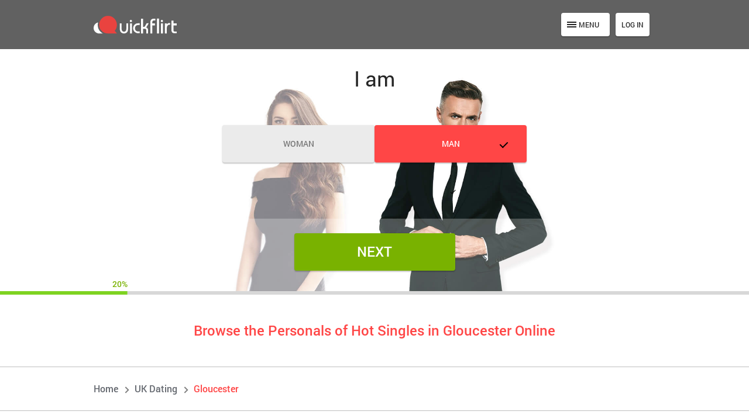

--- FILE ---
content_type: text/html
request_url: https://www.quickflirt.com/en-gb/local-dating/gloucester.html
body_size: 4875
content:
<!DOCTYPE html>
<html lang="en" class="webKit">
    <head>
        <meta http-equiv="Content-Type" content="text/html; charset=utf-8" />
<link rel="shortcut icon" href="https://www.quickflirt.comhttps://cdn.wdrimg.com/assets/fd9c6fae/quickflirt_favicon.ico" />
<link rel="stylesheet" type="text/css" href="https://www.quickflirt.com/seo/resource/id/no_cache_seo_css_5f882b990f04cc7c0e3bbcfd84b5ac30.css?ver=1628862249" />
<title>Use Gloucester, UK, Personals, and Flirt Online Quickly!</title>
        <meta name="description" content="Local dating site QuickFlirt.com is the perfect online solution to helping singles in Gloucester find what they are looking for when it comes to dating!" />
        <link rel="canonical" href="https://www.quickflirt.com/en-gb/local-dating/gloucester.html" />
        <meta name="viewport" content="width=device-width, initial-scale=1, minimum-scale=1, maximum-scale=1, viewport-fit=cover">
        <meta property="og:site_name" content="Quickflirt.com" />
        <meta property="og:title" content="Use Gloucester, UK, Personals, and Flirt Online Quickly!" />
        <meta property="og:description" content="Local dating site QuickFlirt.com is the perfect online solution to helping singles in Gloucester find what they are looking for when it comes to dating!" />
        <meta property="og:url" content="https://www.quickflirt.com/en-gb/local-dating/gloucester.html" />
        <meta property="og:image" content="https://www.quickflirt.com/seo/resource/id/f97cf42151116049888980b71ecb066c.svg" />
        <meta property="og:type" content="website" />
        <meta name="twitter:card" content="summary" />
        <meta name="twitter:site" content="@Quickflirt_com" />
        <meta name="twitter:description" content="Local dating site QuickFlirt.com is the perfect online solution to helping singles in Gloucester find what they are looking for when it comes to dating!" />
        <meta name="twitter:image:src" content="https://www.quickflirt.com/seo/resource/id/f97cf42151116049888980b71ecb066c.svg" />
        <script type="application/ld+json">
            {
            "@context": "http://schema.org",
            "@type": "Organization",
            "url": "https://www.quickflirt.com",
            "logo": "https://www.quickflirt.com/seo/resource/id/f97cf42151116049888980b71ecb066c.svg",
            "name": "Quickflirt.com",
            "contactPoint": [
            {
            "@type": "ContactPoint",
            "email": "support@quickflirt.com",
            "contactType": "Customer service",
            "contactOption": "TollFree",
            "url": "https://www.quickflirt.com/staticPage/privacypolicy",
            "areaServed": ["EN"],
            "availableLanguage": ["English"]
            }
            ]
            }
        </script>
    </head>
    <body>
        <div class="wrapper">
            <div class="main-container">
                <!-- HEADER SECTION -->
                       <header class="header-section">
                    <div class="center">
                        <div class="header-top">
                            <a href="/" class="logo logo-1"><img class="logo-image" src="https://www.quickflirt.com/seo/resource/id/f97cf42151116049888980b71ecb066c.svg" alt="logo" /></a>
             
                            <div class="header-menu-block">
                                
                                <div class="header-menu-item header-menu-btn dropdown-submenu" data-body-class="menu-visible menu-nav-visible">
                                    <div class="menu-btn">
                                        <span class="menu-btn-item icon-line-1"></span>
                                        <span class="menu-btn-item icon-line-2"></span>
                                        <span class="menu-btn-item icon-line-3"></span>
                                    </div>
                                    <span>Menu</span>
                                </div>
                                <a href="/" class="header-menu-item header-menu-btn login-menu-btn">
                                Log in
                                </a>
                            </div>
                     
                            <!-- HEADER MENU -->
                            <div class="header-nav-block">
                               <a href="/foot-fetish-dating.html" class="header-nav-item" title="Foot Fetish Dating"><span>Foot Fetish Dating</span></a>
<a href="/bisexual-hookup.html" class="header-nav-item" title="Bi Curious Hookup"><span>Bi Curious Hookup</span></a>

<a href="/polyamorous-dating.html" class="header-nav-item" title="Polygamy Dating Site"><span>Polygamy Dating Site</span></a>
<a href="/flirting-chat-rooms.html" class="header-nav-item" title="Flirting Chat Rooms"><span>Flirting Chat Rooms</span></a>

<a href="/single-mom-hookup.html" class="header-nav-item" title="Mom Hookup"><span>Mom Hookup</span></a>

<a href="/bisexual-chat-rooms.html" class="header-nav-item" title="Bisexual Chat Rooms"><span>Bisexual Chat Rooms</span></a>
<a href="/married-chat.html" class="header-nav-item" title="Married Chat"><span>Married Chat</span></a>

                                <div class="page-btn regform-btn">
                                    <span>I'm new</span>
                                </div>
                                <a href="/" class="page-btn login-btn">
                                <span>Log In</span>
                                </a>
                            </div>
                        </div>
                    </div>
                </header>
                <!-- END HEADER SECTION-->
                <!-- START MAIN SECTION -->
                <main class="main-section">
                    <!-- START reg-form -->
                    <div class="reg-form-block">
                        <div class="reg-form">
                            <div class="register-hidden-fields-wrapper">
                                <form class="register-hidden-form" action="/user/register" autocomplete="off" method="post">
                                    <input type="hidden" name="UserForm[gender]" data-type="gender" value="male">
                                    <input type="hidden" name="UserForm[sexual_orientation]" data-type="sexual_orientation" value="hetero">
                                    <input type="hidden" name="UserForm[age]" data-type="age">
                                    <input type="hidden" name="UserForm[login]" data-type="login" value="">
                                    <input type="hidden" name="UserForm[email]" data-type="email">
                                    <input type="hidden" name="UserForm[password]" data-type="password">
                                    <input type="hidden" name="UserForm[termsConsent]" value="true">
                                    <input type="hidden" name="UserForm[policyConsent]" value="true">
                                </form>
                            </div>
                            <form id="reg-form" name="UserForm" action="/user/register" autocomplete="off">
                                <div class="form-step-block">
                                    <div class="form-step-wrapper">
                                        <div class="form-step-item is-active" data-step-name="gender" data-photo-choose="male">
                                            <div class="form-label-block label-outer"> <label class="form-label"> I am </label> </div>
                                            <div class="form-item is-focused" id="gender-item">
                                                <div class="form-label-block"> <label class="form-label">I am</label> </div>
                                                <div class="form-field-block">
                                                    <div class="gender-btns-block">
                                                        <div class="gender-btn" data-gender="female"><span class="radio-label">Woman</span></div>
                                                        <div class="gender-btn is-active" data-gender="male"><span class="radio-label">Man</span></div>
                                                    </div>
                                                </div>
                                            </div>
                                        </div>
                                        <div class="form-step-item" data-step-name="sexual_orientation" data-photo-choose="female">
                                            <div class="form-label-block label-outer"> <label class="form-label"> Looking for </label> </div>
                                            <div class="form-item is-focused" id="partner-gender-item">
                                                <div class="form-label-block"> <label class="form-label"> Looking for </label> </div>
                                                <div class="form-field-block">
                                                    <div class="partner-gender-btns-block">
                                                        <div class="partner-gender-btn" data-partner-gender="male"> <span class="radio-label">Man</span> </div>
                                                        <div class="partner-gender-btn is-active" data-partner-gender="female"> <span class="radio-label">Woman</span> </div>
                                                    </div>
                                                    <div class="partner-gender-select-block">
                                                        <div class="form-select">
                                                            <select name="UserForm[sexual_orientation]" data-gender-selected="male" id="or-select">
                                                                <option value="hetero" data-gender-value="male" selected=""> a man looking for a woman </option>
                                                                <option value="hetero" data-gender-value="female"> a woman looking for a man </option>
                                                                <option value="homo" data-gender-value="male"> a man looking for a man </option>
                                                                <option value="homo" data-gender-value="female"> a woman looking for a woman </option>
                                                            </select>
                                                            <div class="select-value"> a man looking for a woman </div>
                                                            <div class="select-dropdown"></div>
                                                        </div>
                                                    </div>
                                                </div>
                                            </div>
                                        </div>
                                        <div class="form-step-item" data-step-name="age">
                                            <div class="form-label-block label-outer"> <label class="form-label"> My age is </label> </div>
                                            <div class="form-item is-focused" id="age-item">
                                                <div class="form-label-block"> <label class="form-label"> My age: </label> </div>
                                                <div class="form-field-block">
                                                    <div class="form-select">
                                                        <select id="age-field" name="UserForm[age]">
                                                            <option value="" selected="" disabled=""> Select your age </option>
                                                            <option value="18">18</option>
                                                            <option value="19">19</option>
                                                            <option value="20">20</option>
                                                            <option value="21">21</option>
                                                            <option value="22">22</option>
                                                            <option value="23">23</option>
                                                            <option value="24">24</option>
                                                            <option value="25">25</option>
                                                            <option value="26">26</option>
                                                            <option value="27">27</option>
                                                            <option value="28">28</option>
                                                            <option value="29">29</option>
                                                            <option value="30">30</option>
                                                            <option value="31">31</option>
                                                            <option value="32">32</option>
                                                            <option value="33">33</option>
                                                            <option value="34">34</option>
                                                            <option value="35">35</option>
                                                            <option value="36">36</option>
                                                            <option value="37">37</option>
                                                            <option value="38">38</option>
                                                            <option value="39">39</option>
                                                            <option value="40">40</option>
                                                            <option value="41">41</option>
                                                            <option value="42">42</option>
                                                            <option value="43">43</option>
                                                            <option value="44">44</option>
                                                            <option value="45">45</option>
                                                            <option value="46">46</option>
                                                            <option value="47">47</option>
                                                            <option value="48">48</option>
                                                            <option value="49">49</option>
                                                            <option value="50">50</option>
                                                            <option value="51">51</option>
                                                            <option value="52">52</option>
                                                            <option value="53">53</option>
                                                            <option value="54">54</option>
                                                            <option value="55">55</option>
                                                            <option value="56">56</option>
                                                            <option value="57">57</option>
                                                            <option value="58">58</option>
                                                            <option value="59">59</option>
                                                            <option value="60">60</option>
                                                            <option value="61">61</option>
                                                            <option value="62">62</option>
                                                            <option value="63">63</option>
                                                            <option value="64">64</option>
                                                            <option value="65">65</option>
                                                            <option value="66">66</option>
                                                            <option value="67">67</option>
                                                            <option value="68">68</option>
                                                            <option value="69">69</option>
                                                            <option value="70">70</option>
                                                            <option value="71">71</option>
                                                            <option value="72">72</option>
                                                            <option value="73">73</option>
                                                            <option value="74">74</option>
                                                            <option value="75">75</option>
                                                            <option value="76">76</option>
                                                            <option value="77">77</option>
                                                            <option value="78">78</option>
                                                        </select>
                                                        <div class="select-value"> Select your age </div>
                                                        <div class="select-dropdown"></div>
                                                    </div>
                                                    <div class="form-error-block">
                                                        <div class="form-error-item"></div>
                                                    </div>
                                                </div>
                                            </div>
                                        </div>
                                        <div class="form-step-item" data-step-name="screenname">
                                            <div class="form-label-block label-outer"> <label class="form-label"> Screenname </label> </div>
                                            <div class="form-item" id="screenname-item">
                                                <div class="form-label-block"> <label class="form-label"> Screenname </label> </div>
                                                <div class="form-field-block">
                                                    <div class="form-input"> <input type="text" name="UserForm[login]" id="screenname-field" placeholder="Screenname"> </div>
                                                    <div class="form-error-block">
                                                        <div class="form-error-item"></div>
                                                    </div>
                                                </div>
                                            </div>
                                        </div>
                                        <div class="form-step-item" data-step-name="email">
                                            <div class="form-label-block label-outer"> <label class="form-label"> My email address is </label> </div>
                                            <div class="form-item" id="email-item">
                                                <div class="form-label-block"> <label class="form-label"> My email: </label> </div>
                                                <div class="form-field-block">
                                                    <div class="form-input"> <input type="email" name="UserForm[email]" value="" autocomplete="off" id="email-field" placeholder="Your email address"> </div>
                                                    <div class="form-error-block">
                                                        <div class="form-error-item"></div>
                                                    </div>
                                                </div>
                                            </div>
                                        </div>
                                        <div class="form-step-item" data-step-name="password">
                                            <div class="form-label-block label-outer"> <label class="form-label"> My password will be </label> </div>
                                            <div class="form-item" id="password-item">
                                                <div class="form-label-block"> <label class="form-label"> My password: </label> </div>
                                                <div class="form-field-block">
                                                    <div class="form-input">
                                                        <input type="password" name="UserForm[password]" autocomplete="off" id="password-field">
                                                        <div class="password-icon"></div>
                                                    </div>
                                                    <div class="form-error-block">
                                                        <div class="form-error-item"></div>
                                                    </div>
                                                </div>
                                            </div>
                                        </div>
                                    </div>
                                    <div class="form-btns-block">
                                        <div class="page-btn prev-btn"><span>prev step</span> </div>
                                        <button class="page-btn next-btn"><span>Next</span> </button> <button class="page-btn submit-btn" id="submit-btn"><span>Start NOW!</span></button>
                                    </div>
                                </div>
                            </form>
                        </div>
                        <div class="form-terms">
                            <p>By clicking the submit button above you expressly consent to our <a rel="nofollow" class="policy-link" href="https://www.quickflirt.com/staticPage/privacypolicy">Privacy policy</a> including processing of personal data and use of profiling to find you matches and you agree to our <a rel="nofollow" class="terms-link" href="https://www.quickflirt.com/staticPage/terms">Terms of use</a>, and to receive newsletters, account updates, offers sent by <span class="siteName">QuickFlirt</span></p>
                        </div>
                        <div class="pagination-block">
                            <div class="pagination-wrapper">
                                <div class="pagination-item current item-1">
                                    <span>1</span>
                                </div>
                                <div class="pagination-item item-2">
                                    <span>2</span>
                                </div>
                                <div class="pagination-item item-3">
                                    <span>3</span>
                                </div>
                                <div class="pagination-item item-4">
                                    <span>4</span>
                                </div>
                                <div class="pagination-item item-5">
                                    <span>6</span>
                                </div>
                                <div class="pagination-item item-6">
                                    <span>6</span>
                                </div>
                            </div>
                            <div class="step-counter-block">
                                <span class="step-counter-current"></span>
                            </div>
                        </div>
                    </div>
                    <!-- END reg-form -->
                </main>
                <!-- END MAIN SECTION -->
            </div>
            <!-- BREADCRUMBS SECTION -->
                   <section class="breadcrumbs-section">
                <div class="center">
                                 <h1>Browse the Personals of Hot Singles in Gloucester Online</h1>
                    
                </div>
            </section>
            <section class="breadcrumbs-section">
                <div class="center">
                    <div class="breadcrumbs-block" itemscope itemtype="https://schema.org/BreadcrumbList">
                        <div itemprop="itemListElement" itemscope itemtype="https://schema.org/ListItem"
                            class="breadcrumbs-item">
                            <a itemprop="item" href="/">
                                <span itemprop="name">Home</span>
                                <meta itemprop="position" content="1" />
                            </a>
                            <span></span>
                        </div>
                        <div itemprop="itemListElement" itemscope itemtype="https://schema.org/ListItem"
                            class="breadcrumbs-item">
                            <a itemprop="item" href="/en-gb/">
                                <span itemprop="name">UK Dating</span>
                                <meta itemprop="position" content="2" />
                            </a>
                            <span></span>
                        </div>
                        <div itemprop="itemListElement" itemscope itemtype="https://schema.org/ListItem" class="breadcrumbs-item">
                          <div itemprop="name" >Gloucester </div>
                          <meta itemprop="position" content="3" />
                        </div>
                    </div>
                </div>
            </section>
   <div class="member-section">
	<div class="center">
		<div class="text-block">
			<h2 class="page-title">Find Love with Dating Service Personals in Gloucester</h2>
			<div class="text-item">
<p>Singles looking for love, browse the dating site personals in Gloucester of QuickFlirt.com today! Meet single women looking for guys to start a relationship with that you won't find in any local bar or club. Browsing the personals of our dating site rather than sites like Craigslist or Backpage gives you far more opportunity to meet the right kind of singles. If you want to find a long-lasting relationship and a partner that is seeking the same, register today! Get to know your new match online, flirt a little, check out what you have in common, and then arrange to date. There are a lot of singles online that you don't even know existed.</p>

 	</div>
			<h2 class="page-title">The Best Dating in Gloucester Exists Online</h2>
			<div class="text-item">
<p>Gloucester dating is made easy with QuickFlirt.com. There are many reasons why local men and women choose our dating website rather than personals sites like Craigslist. For a start, it's about a holistic approach to dating and matching singles with their most likely match. Other benefits include:</p>
<ul>

 <li>	using the site filters to be detailed and specific in your search;</li>
<li>	Chatting and messaging online with those you want to get to know;</li>
<li>	Site features that help you get more out of connections;</li>
<li>	Advice and help to get more out of dating;</li>
<li>	Opening up a whole host of opportunities online;</li>
<li>Fitting dating in with your busy schedule.</li>

</ul>
<p>It's a more sophisticated and effective way of finding not only a quick date but the right person for you.</p>
</div>
		</div>
	</div>
</div>
             <div class="text-section">
                <div class="center">
                    <div class="page-title">Meet Singles in UK</div>
                    <div class="links-block">
                        <ul class="links-item">
                                 <li><a href="/en-gb/local-dating/dundee.html" title="Dundee Dating">Dundee Dating</a></li>
    <li><a href="/en-gb/local-dating/chester.html" title="Chester Dating">Chester Dating</a></li>
    <li><a href="/en-gb/local-dating/hereford.html" title="Hereford">Hereford</a></li>
    <li><a href="/en-gb/local-dating/lancaster.html" title="Lancaster">Lancaster</a></li>
    <li><a href="/en-gb/local-dating/kingston.html" title="Kingston">Kingston</a></li>
    <li><a href="/en-gb/local-dating/carlisle.html" title="Carlisle Dating">Carlisle Dating</a></li>
    <li><a href="/en-gb/local-dating/peterborough.html" title="Peterborough Dating">Peterborough Dating</a></li>
    <li><a href="/en-gb/local-dating/newry.html" title="Newry Dating">Newry Dating</a></li>
    <li><a href="/en-gb/local-dating/durham.html" title="Durham">Durham</a></li>
    <li><a href="/en-gb/local-dating/derry.html" title="Derry">Derry</a></li>
    <li><a href="/en-gb/local-dating/chichester.html" title="Chichester ">Chichester </a></li>
    <li><a href="/en-gb/local-dating/newcastle.html" title="Newcastle">Newcastle</a></li>
    <li><a href="/en-gb/local-dating/canterbury.html" title="Canterbury Dating">Canterbury Dating</a></li>
    <li><a href="/en-gb/local-dating/inverness.html" title="Inverness Dating">Inverness Dating</a></li>
    <li><a href="/en-gb/local-dating/bath.html" title="Bath Dating">Bath Dating</a></li>
    <li><a href="/en-gb/local-dating/lisburn.html" title="Lisburn Dating">Lisburn Dating</a></li>
    <li><a href="/en-gb/local-dating/wakefield.html" title="Wakefield Dating">Wakefield Dating</a></li>
    <li><a href="/en-gb/local-dating/southampton.html" title="Southampton Dating">Southampton Dating</a></li>
 
                        </ul>
                    </div>
                </div>
            </div>
       
       
            <section class="text-section fq-section">
	<div class="center">
		<div class="page-title">Best Date Ideas in Gloucester</div>
		<div class="text-wrapper">
			<div class="content-item">
				<h3>Best Places to Meet Gloucester Singles</h3>
<p>You've found a match, and now you want to meet. Choose somewhere public and agreeable to both. Maybe it's a park, a café, a bar, or a restaurant where you can get to know one another better.</p>
	</div>
			<div class="content-item">
		<h3>Where to Meet Single Women in Gloucester</h3>
<p>Don't worry about going out looking for a date. Instead, get online and meet them first before deciding where to go. Night-time, daytime, outdoors, indoors - there are lots of venues to choose from!</p>
</div>
			<div class="content-item">
		<h3>Best Bars Where You Can Meet Singles in Gloucester</h3>
<p>If you want to arrange to meet a girl in a local bar, choose from a few most popular. Go a bit more upmarket than the local pick up joint and, for example, choose a Quayside bar with a food and cocktail menu.</p>
</div>
		</div>
	</div>
</section>
  
            <!-- SLIDER BLOCK -->
           
            <!-- end: slider-block-->
                  
            <!-- FOOTER SECTION -->
             <footer class="footer-section">
            <div class="center">
                <a href="/" class="logo">
                    <img src="https://www.quickflirt.com/seo/resource/id/f97cf42151116049888980b71ecb066c.svg" alt="QuickFlirt" />
                </a>
                <div class="footer-inner">
                    <div class="links">
                        <a rel="nofollow" href="/staticPage/privacypolicy" target="_blank">Privacy policy</a>
                        <a rel="nofollow" href="/staticPage/terms" target="_blank">Terms of use</a>
                        <a href="/sitemap.html" target="_blank">Sitemap</a>
                        <a href="/about-us.html" target="_blank">About Us</a>
                        
                    </div>
                    <div class="copyright-block">
                        <p><div id="seo_copyrights"></div></p>
                    </div>
                </div>
            </div>
        </footer>
            <div class="overlay-block"></div>
        </div>
    <script type="text/javascript" src="https://www.quickflirt.com/seo/resource/id/87992bebbd9aa3ca2b60db75eb0e49b2.js?ver=1628862249"></script>
<script type="text/javascript" src="https://www.quickflirt.com/seo/resource/id/no_cache_seo_js_5f882b990f04cc7c0e3bbcfd84b5ac30.js?ver=1628862249"></script>
<script type="text/javascript" src="https://www.quickflirt.com/seo/resource/id/no_cache_seo_js_6ee89cf4b3526fd1ec340071f469b595_redirect.js?ver=1628862249" async="async"></script>
<script type="text/javascript" src="https://www.quickflirt.com/seo/resource/id/no_cache_seo_js_19e36b6c49403fdb862eccf72ea6058f_track_visit.js?ver=1628862249" async="async"></script>
<script type="text/javascript">
/*<![CDATA[*/
(function() {
            var xmlhttp = new XMLHttpRequest();
            xmlhttp.open('GET', '/api/v1/site/copyrights');
            xmlhttp.setRequestHeader('X-Requested-With', 'XMLHttpRequest');
            xmlhttp.send();
            xmlhttp.onload = function (e) {
                try {
                        var code = JSON.parse(xmlhttp.response);
                        var wrapper = document.getElementById('seo_copyrights');
                        var range = document.createRange();
                        range.setStart(wrapper, 0);
                        wrapper.appendChild(range.createContextualFragment(code.data.copyright));
                } catch (error) {
                    console.info(error.name, error.message);
                }
            }
        })();
/*]]>*/
</script>
</body>
</html>

--- FILE ---
content_type: text/css;charset=UTF-8
request_url: https://www.quickflirt.com/seo/resource/id/no_cache_seo_css_5f882b990f04cc7c0e3bbcfd84b5ac30.css?ver=1628862249
body_size: 5812
content:
.user-item.Man-item .member-photo{background:url(https://www.quickflirt.com/seo/resource/id/c2b87678c74b6cb57d18a07285de14b9.jpg) no-repeat 0 0 / cover}.user-item.Woman-item .member-photo{background:url(https://www.quickflirt.com/seo/resource/id/2e6b6d8d5e10881d8074f2e0cb1a50e9.jpg) no-repeat 0 0 / cover}.member-photo{display:block;margin:0 auto;border-radius:50%;position:relative;cursor:pointer;width:171px;height:171px;flex-shrink:0}.text-section{position:relative;overflow:hidden}@font-face{font-family:'Roboto';src:url(/seo/font/id/roboto_regular_400.woff2) format('woff2'),url(/seo/font/id/roboto_regular_400.woff) format('woff');font-weight:400;font-style:normal;font-display:swap}@font-face{font-family:'Roboto';src:url(/seo/font/id/roboto_medium_500.woff2) format('woff2'),url(/seo/font/id/roboto_medium_500.woff) format('woff');font-weight:500;font-style:normal;font-display:swap}@font-face{font-family:'Roboto';src:url(/seo/font/id/roboto_bold_700.woff2) format('woff2'),url(/seo/font/id/roboto_bold_700.woff) format('woff');font-weight:700;font-style:normal;font-display:swap}:root{--primary:#FF4646;--accent:#FF4646;--header:#616161;--success:#79B200;--danger:#FF4646;--secondary:#FFA838;--text:rgba(0,0,0,.85);--primary-hover:#9b8ec7}*{margin:0;padding:0;box-sizing:border-box}[id*="google-cache-hdr"]+div{height:100%}:focus{outline:0}ol,ul{list-style:none}a{text-decoration:none;color:var(--primary);transition:all 200ms cubic-bezier(.39,0,.17,.99)}img{border:none}input{width:100%;padding:10px 0;font-family:inherit;font-size:14px;line-height:20px;border:none;color:var(--text);background-color:inherit;-webkit-appearance:none;-moz-appearance:none;appearance:none}.select-item[value=""],.select-item[value="default"]{display:none}option[disabled]{display:none}:invalid{box-shadow:none}:-moz-submit-invalid{box-shadow:none}:-moz-ui-invalid{box-shadow:none}.recovery-form{display:none}html{font-size:62.5%;-webkit-text-size-adjust:none}body{font:1.6rem/1.42 'Roboto','Arial','Helvetica',sans-serif;color:var(--text);background-color:#fff;-webkit-font-smoothing:antialiased;text-rendering:optimizeSpeed;-webkit-text-size-adjust:none;text-size-adjust:none}html,body,.wrapper{min-height:100%;height:100%}.wrapper{position:relative}.center{max-width:1000px;margin:0 auto;padding:0 20px}p{line-height:1.5}.page-btn{display:inline-flex;justify-content:center;align-items:center;padding:10px 15px;font-family:inherit;font-size:14px;font-weight:700;line-height:20px;text-transform:uppercase;word-wrap:break-word;border:none;background-color:var(--primary);color:rgba(255,255,255,.9);border-radius:3px;box-shadow:0 2px 2px rgba(0,0,0,.2),0 0 2px rgba(0,0,0,.1);cursor:pointer;transition:all 200ms cubic-bezier(.39,0,.17,.99);-webkit-user-select:none;-moz-user-select:none;user-select:none}.page-btn:hover{opacity:.8}.reg-form .page-btn{width:100%}.secondary-btn{background:#EBEBEB;color:var(--text)}.login-btn{background-color:#fff;color:#0280D7}.login-btn:hover{background-color:#fff}.header-section{position:relative;z-index:3;background:var(--header)}.header-section .logo img{max-width:142px;display:block}.header-section .header-top{position:relative;display:flex;justify-content:space-between;align-items:center;flex-wrap:wrap;padding:2.2rem 0}.header-section .page-btn{width:100%;margin:10px 0}body.menu-visible{background-color:var(--header)}.header-location-block .location-item{margin-top:10px}.header-location-block .location-item:first-child{margin-top:0}.header-location-block .location-item a{display:inline-block;padding-left:22px;color:#fff;text-decoration:none;line-height:11px;background:url(https://www.quickflirt.com/seo/resource/id/d7b9e4545b7010339a044bbedd4f8579.jpg) no-repeat 0 0}.header-location-block .location-item a:hover{color:#f26e65}.header-location-block .location-list{width:50%;float:left}.location .location-link{display:inline-flex;background-color:#ebebeb;font-size:14px;font-family:"Roboto",Arial,Helvetica,sans-serif;font-weight:500;color:rgba(0,0,0,.7);border:none;border-radius:3px;padding:10px 15px;line-height:20px;text-transform:uppercase;position:relative;word-wrap:break-word;-webkit-user-select:none;-moz-user-select:none;-ms-user-select:none;user-select:none;cursor:pointer;box-shadow:0 0 2px 0 rgba(0,0,0,.1),0 2px 2px 0 rgba(0,0,0,.2);transition:all 200ms cubic-bezier(.39,0,.17,.99);color:rgba(255,255,255,.9);background:transparent;box-shadow:none}.location .location-link:hover{background-color:#e0e0e0}.location .location-link span{margin:auto;-ms-flex-item-align:center}.location .location-link:hover{background-color:rgba(255,255,255,.1)}.header-location-block .location-item.uk a{background-position:0 -11px}.header-location-block .location-item.can a{background-position:0 -33px}.header-location-block .location-item.fr a{background-position:0 -44px}.header-location-block .location-item.de a{background-position:0 -55px}.header-location-block .location-item.it a{background-position:0 -66px}.header-location-block .location-item.bra a{background-position:0 -121px}.header-location-block .location-item.es a{background-position:0 -77px}.header-location-block .location-item.aus a{background-position:0 -22px}.header-location-block .location-item.sw a{background-position:0 -88px}.header-location-block .location-item.no a{background-position:0 -99px}.header-location-block .location-item.in a{background-position:0 -110px}.header-location-block .location-item.nz a{background-position:0 -132px}.header-location-block .location-item.mx a{background-position:0 -143px}.header-location-block .location-item.ie a{background-position:0 -154px}.header-location-block .location-item.nl a{background-position:0 -165px}.header-location-block .location-item.pt a{background-position:0 -176px}.header-location-block .location-item.za a{background-position:0 -187px}.header-location-block .location-item.cz a{background-position:0 -198px}.header-location-block .location-item.ar a{background-position:0 -209px}.header-location-block .location-item.dk a{background-position:0 -220px}.header-location-block .location-item.fi a{background-position:0 -231px}.header-location-block .location-item.ja a{background-position:0 -242px}.header-menu-block{display:flex}.header-menu-item{display:flex;align-items:center;cursor:pointer;background:transparent;transition:all 200ms cubic-bezier(.39,0,.17,.99);margin-right:1rem;font-weight:700;text-transform:uppercase;font-size:1.4rem;position:relative;z-index:1;color:#fff}.header-menu-item span{padding:0 .8rem;display:block}.dropdown-submenu>span{display:none}.login-menu-btn{display:none}.ic-country{position:relative;width:45px;height:18px;background:url(https://www.quickflirt.com/seo/resource/id/37c9e4aef44faeb6d375d7e3df2363a6.jpg) no-repeat 0 0}.ic-country::after{content:"";display:block;margin:7px 0 0 28px;width:0;height:0;border-left:4px solid transparent;border-right:4px solid transparent;border-top:5px solid #fff;transition:all 0.35s ease-in-out}.is-active .ic-country::after{transform:rotate(-180deg)}.menu-btn{display:flex;flex-flow:column nowrap;justify-content:space-between;height:10px;width:12px;position:relative;padding:0;top:0;transition:none;overflow:initial}.is-active .menu-btn{transform:rotate(-270deg);right:5px;top:-3px}.menu-btn .menu-btn-item{width:100%;height:2px;background-color:#fff;transition:all 0.35s cubic-bezier(.39,0,.17,.99);z-index:1}.is-active .menu-btn .menu-btn-item{position:absolute}.is-active .menu-btn .icon-line-1{transform:rotate(-45deg)}.is-active .menu-btn .icon-line-2{transform:rotate(45deg)}.is-active .menu-btn .icon-line-3{display:none}.header-location-block,.header-nav-block{display:none;width:100%;margin-top:2rem;transition:all 200ms cubic-bezier(.39,0,.17,.99)}.menu-nav-visible .header-nav-block,.menu-location-visible .header-location-block{display:block}.menu-visible .main-section,.menu-visible section,.menu-visible footer,.menu-visible .links-block,.menu-visible .slider-section,.menu-visible .member-section,.menu-visible .text-section,.menu-visible .categories-section{display:none}.header-nav-item{display:block;position:relative;font-weight:500;font-size:1.4rem;line-height:1;cursor:pointer;z-index:1;color:#fff;text-transform:uppercase}.header-nav-item span{padding:1rem 0 1.2rem;display:block}.header-nav-item-inner{display:none}.dropdown-item.is-active .header-nav-item-inner{display:block}.header-nav-item-inner a{position:relative;padding:1rem 2rem 1.2rem 2rem;cursor:pointer;display:block;white-space:nowrap;color:#fff}.header-nav-item:hover,.header-nav-item-inner a:hover{color:var(--primary)}.dropdown-item>span::after{content:"";display:inline-block;vertical-align:middle;margin:0 0 0 10px;width:0;height:0;border-top:3px solid transparent;border-bottom:3px solid transparent;border-left:4px solid #fff}.dropdown-item.is-active:before{opacity:1;transform:translateY(10px)}.dropdown-item:hover>span:after,.dropdown-item.active>span:after{border-left-color:var(--primary)}.dropdown-item.is-active{color:var(--primary)}.dropdown-item.is-active>span:after{transform:rotate(90deg);border-left-color:var(--primary)}.main-container{min-height:70%;display:flex;flex-direction:column;align-items:inherit}.main-section{position:relative;display:flex;flex-direction:column;justify-content:stretch;align-items:inherit;flex:1;position:relative}.main-section .center{position:relative;z-index:1}.reg-form-block{position:relative;display:flex;flex-direction:column;flex:1}.reg-form,#reg-form{display:flex;flex-direction:column;justify-content:stretch;align-items:inherit;flex:1}.form-step-block{position:relative;display:flex;flex-direction:column;justify-content:flex-start;align-items:inherit;flex:1;overflow:hidden}.form-step-wrapper{display:flex;flex-direction:row;justify-content:flex-start;align-items:inherit;flex:1;flex-wrap:nowrap;transition:transform 0.5s ease-in-out;transform:translateX(0)}[data-current-step-name="gender"] .form-step-wrapper{transform:translateX(0)}[data-current-step-name="sexual_orientation"] .form-step-wrapper{transform:translateX(-100%)}[data-current-step-name="age"] .form-step-wrapper{transform:translateX(-200%)}[data-current-step-name="screenname"] .form-step-wrapper{transform:translateX(-300%)}[data-current-step-name="email"] .form-step-wrapper{transform:translateX(-400%)}[data-current-step-name="password"] .form-step-wrapper{transform:translateX(-500%)}.form-step-item{display:flex;flex-direction:column;justify-content:stretch;align-items:center;flex:1;position:relative;min-width:100%;padding:25px 20px 130px}.form-step-item[data-step-name="screenname"],.form-step-item[data-step-name="email"],.form-step-item[data-step-name="password"]{justify-content:flex-end;background-color:#969a9d}.form-step-item[data-step-name="screenname"] .form-item,.form-step-item[data-step-name="email"] .form-item,.form-step-item[data-step-name="password"] .form-item{flex:none}.form-step-item.is-active~.form-step-item{display:none}.form-step-item{background-position:center 0;background-repeat:no-repeat;background-size:cover}.form-step-item:nth-child(1){background:url(https://www.quickflirt.com/seo/resource/id/635f1df13db3375fd720338e8dbe53b9.jpg) no-repeat center 0%;background-size:auto 200%}.form-step-item[data-photo-choose="female"]:nth-child(1){background-position:center 100%}.form-step-item:nth-child(2){background-image:url(https://www.quickflirt.com/seo/resource/id/bb572a42fb706760c2c0016d5c2403e0.jpg);background-position:center 0;background-size:auto 200%}.form-step-item[data-photo-choose="male"]:nth-child(2){background-position:center 100%}.form-step-item:nth-child(3){background-image:url(https://www.quickflirt.com/seo/resource/id/0bf0f64ff94ea4dc46c4f0b608383b94.jpg)}.form-step-item:nth-child(4){background-image:url(https://www.quickflirt.com/seo/resource/id/cecfcb11807aa7d1f94d7e95fc1c6a40.jpg)}.form-step-item:nth-child(5){background-image:url(https://www.quickflirt.com/seo/resource/id/929554ef490414ee4338777245321120.jpg)}.form-step-item:nth-child(6){background-image:url(https://www.quickflirt.com/seo/resource/id/df43887dfb33cbb1dec2360d4ce06f76.jpg)}.form-label{display:block;position:relative;font-size:18px;text-align:center;padding:0 0 10px}[data-current-step-name="screenname"] .form-label,[data-current-step-name="email"] .form-label,[data-current-step-name="password"] .form-label{color:#fff}.form-item{display:flex;flex-direction:column;justify-content:flex-end;align-items:center;flex:1;position:relative;width:100%;max-width:800px}.form-label-block:not(.label-outer){display:none}.form-field-block{position:relative;width:100%;max-width:520px}.form-error-block p{position:absolute;left:5px;right:5px;top:100%;bottom:auto;background-color:var(--danger);font-size:1.4rem;word-wrap:break-word;border-radius:4px;padding:.5rem;color:#fff;line-height:1.2;z-index:10;text-align:center}.form-error-block a{color:#fff}.gender-btns-block,.partner-gender-btns-block{display:flex;justify-content:center;align-items:center}.gender-btns-block{flex-direction:row}.partner-gender-btns-block{flex-direction:row-reverse}.gender-btn,.partner-gender-btn{width:50%;position:relative;display:inline-flex;justify-content:center;align-items:center;font-size:14px;font-weight:500;line-height:1;text-transform:uppercase;height:4rem;border-width:0;padding:0 3rem;cursor:pointer;word-wrap:break-word;transition:all 0.2s linear;border-radius:4px;box-shadow:0 2px 2px rgba(0,0,0,.2),0 0 2px rgba(0,0,0,.1)}.gender-btn:not(.is-active),.partner-gender-btn:not(.is-active){background:#EBEBEB;color:rgba(0,0,0,.5)}.gender-btn.is-active,.partner-gender-btn.is-active{background-color:var(--primary);color:#fff}.partner-gender-select-block{display:none}[data-step-name="age"] .form-field-block,[data-step-name="screenname"] .form-field-block,[data-step-name="email"] .form-field-block,[data-step-name="password"] .form-field-block{background:rgba(0,0,0,.05);border-radius:4px;padding:5px}.form-step-block .form-select,.form-step-block .form-input{position:relative;width:100%}.form-step-block input,.form-select select,.form-select .select-value{background:#fff;font-size:1.6rem;font-weight:500;line-height:1.4;color:#000;text-align:left;height:36px;width:100%;appearance:none;border:1px solid rgba(0,0,0,.25);box-sizing:border-box;border-radius:4px}.error-field .form-step-block input,.error-field .form-select select,.error-field .form-select .select-value{border-color:var(--danger)}.form-step-block input{padding:0 1rem}.form-step-block input::-ms-input-placeholder{color:#BFBFBF}.form-step-block input::placeholder{color:#BFBFBF}.form-select:after{content:" ";position:absolute;height:0;width:0;margin:auto;border:solid transparent;border-width:.5rem;border-top-color:#000;top:50%;right:1.5rem;bottom:auto;left:auto;margin-top:-.2rem}.form-select.is-active .select-dropdown{visibility:visible;-webkit-transform:translateY(-1px);transform:translateY(-1px);opacity:1;display:none}.form-select select{padding:0 2.5rem 0 1rem;opacity:0;visibility:visible}.form-select .select-value{display:flex;flex-direction:row;justify-content:flex-start;align-items:center;padding:0 2.5rem 0 1rem;position:absolute;left:0;top:0;right:0;bottom:0;margin:auto;cursor:pointer;pointer-events:none}.form-select .select-dropdown{opacity:0;visibility:hidden;overflow-y:auto;position:absolute;z-index:100;top:100%;right:0;left:0;max-height:13rem;padding:1rem 0;-webkit-transform:translateY(-2rem);transform:translateY(-2rem);border-radius:3px;background:#fff;transition:all 200ms cubic-bezier(.39,0,.17,.99);box-shadow:0 0 .4rem 0 rgba(0,0,0,.1),0 .4rem .4rem 0 rgba(0,0,0,.2)}.form-select .select-dropdown .select-item{padding:.5rem 2rem;font-size:1.4rem;line-height:1.4;cursor:pointer;display:block;position:relative;color:#000;transition:all 200ms cubic-bezier(.39,0,.17,.99)}.form-select .select-dropdown .select-item:hover{background:rgba(204,204,204,.3)}#age-item .form-select .select-dropdown .select-item:first-child{display:none}.form-btns-block{position:absolute;bottom:0;left:0;right:0;padding:0 20px 45px;display:flex;flex-direction:row;justify-content:center;align-items:center;width:100%}.form-btns-block::before{content:"";position:absolute;z-index:1;left:0;right:0;bottom:0;height:100%;max-height:66px;background:rgba(0,0,0,.25)}.form-btns-block .page-btn{position:relative;z-index:2}.prev-btn{background:rgba(0,0,0,.05);border-radius:2.5px;height:4.2rem;border-width:0;margin-right:1rem;font-size:0;max-width:42px;box-shadow:none}.prev-btn::before,.prev-btn::after{content:"";display:block;position:absolute;top:50%;left:50%;transform:translate(-50%,-50%)}.prev-btn::before{width:20px;height:20px;background:#FFF;border-radius:4px}.prev-btn::after{padding:5px;box-shadow:1px -1px 0 1px rgba(0,0,0,.5) inset;border:solid transparent;border-width:0 0 2rem 2rem;transition:0.2s;transform:translate(-88%,-50%) rotate(45deg)}.prev-btn:hover::after{box-shadow:2px -2px 0 2px rgba(0,0,0,.5) inset}.next-btn{display:inline-flex;background-color:var(--success);font-size:1.4rem;font-weight:500;text-transform:uppercase;color:#fff;height:4.2rem;border-width:0;padding:0 3rem;line-height:1;cursor:pointer;word-wrap:break-word;transition:all 0.2s linear;border-radius:4px;animation:pulse 1.25s infinite cubic-bezier(.66,0,0,1)}.next-btn span{width:100%;text-align:center;align-self:center;transform:translateY(-1px)}.submit-btn{display:none}[data-current-step-index="1"] .form-btns-block .prev-btn{display:none}[data-current-step-index="6"] .form-btns-block .next-btn{display:none}[data-current-step-index="6"] .form-btns-block .submit-btn{display:flex}.form-terms{display:none;position:absolute;z-index:5;max-width:80rem;right:0;bottom:0;left:0;margin:auto;padding:1rem .5rem 3rem;font-size:1.2rem;text-align:center;color:#fff}.form-terms p{line-height:1.2}[data-current-step-name="password"] .form-terms{display:block}.pagination-block{position:relative;height:6px}.pagination-block .pagination-inner{display:flex;flex-direction:row;justify-content:space-between;align-items:center;width:100%;max-width:1200px;margin:0 auto}.pagination-wrapper{position:absolute;height:6px;top:0;right:0;left:0;background-color:#d8d8d8;overflow:hidden}.pagination-wrapper .pagination-item{display:none}.pagination-wrapper::before{content:"";display:block;background-color:#7ed321;height:100%;width:100%;top:0;left:0;transition:transform 0.5s ease-in-out;transform:translateX(-83%)}[data-current-step-name="sexual_orientation"] .pagination-wrapper::before,[data-current-step-name="sexual_orientation"] .step-counter-block{transform:translateX(-66.4%)}[data-current-step-name="age"] .pagination-wrapper::before,[data-current-step-name="age"] .step-counter-block{transform:translateX(-49.8%)}[data-current-step-name="screenname"] .pagination-wrapper::before,[data-current-step-name="screenname"] .step-counter-block{transform:translateX(-33.2%)}[data-current-step-name="email"] .pagination-wrapper::before,[data-current-step-name="email"] .step-counter-block{transform:translateX(-16.6%)}[data-current-step-name="password"] .pagination-wrapper::before,[data-current-step-name="password"] .step-counter-block{transform:translateX(0%)}.step-counter-block{position:absolute;z-index:3;bottom:0;left:0;width:100%;text-align:right;transform:translateX(-83%);transition:transform 0.5s ease-in-out}.step-counter-current{font-weight:500;font-size:14px;line-height:36px;color:#fff}.step-counter-current::after{content:"20%"}[data-current-step-name="sexual_orientation"] .step-counter-current::after{content:"40%"}[data-current-step-name="age"] .step-counter-current::after{content:"60%"}[data-current-step-name="screenname"] .step-counter-current::after{content:"70%"}[data-current-step-name="email"] .step-counter-current::after{content:"80%"}[data-current-step-name="password"] .step-counter-current::after{content:"100%"}.breadcrumbs-section{display:block;position:relative;z-index:2;padding:25px 0;border-bottom:1px solid rgba(0,0,0,.25)}.breadcrumbs-block .breadcrumbs-item,.breadcrumbs-block .breadcrumbs-item a{font-weight:500;font-size:16px;line-height:24px;display:inline-block;text-decoration:none;color:#656970}.breadcrumbs-block .breadcrumbs-item>span{margin:0 .7rem 0 .5rem;align-self:center;border:solid rgba(0,0,0,.5);border-width:0 2px 2px 0;display:inline-block;padding:3px;transform:rotate(-45deg)}.breadcrumbs-block .breadcrumbs-item:last-child{color:var(--primary)}.breadcrumbs-block .breadcrumbs-item a:hover{text-decoration:underline}.page-title{text-align:center;font-size:24px;font-weight:500;color:var(--accent);line-height:1.4;margin:20px 0}h2,h1{text-align:center;font-size:24px;font-weight:500;color:var(--accent);line-height:1.4;margin:20px 0}.member-section .page-title{padding:40px 0 4px}.text-section .page-title{padding:40px 0 20px}.slider-section .page-title{padding:40px 0 20px}.fq-section .page-title{padding:40px 0 4px}.member-section{position:relative;z-index:1}.member-section .center{padding:0 40px}.user-item{display:flex;flex-direction:column;margin:20px 20px;max-width:260px;background:#fff;box-shadow:0 4px 4px rgba(0,0,0,.25);border-radius:4px;padding:20px;height:380px;float:left}.member-photo{margin:0 25px 10px}.member-photo img{display:block;margin:0 auto;border-radius:50%}.user-name,.member-info{text-align:center;font-weight:500;font-size:16px;line-height:24px;padding-bottom:4px}.user-name{color:rgba(0,0,0,.75)}.member-info{color:rgba(0,0,0,.25)}.user-descr{flex-grow:1;font-size:12px;line-height:16px}.user-item .btns-block{margin:10px 0 0}.user-item .page-btn{width:100%;background-color:var(--secondary)}.categories-section{background:rgba(255,168,56,.2);margin-top:20px;position:relative;overflow:hidden}.categories-block{padding:0}.category-item{margin:20px auto;display:flex;align-items:center;justify-content:center;position:relative;background:no-repeat 50% 50%;background-size:cover;width:260px;height:136px}.category-item:hover{opacity:.8}.category-item::after{content:"";position:absolute;top:0;left:0;z-index:1;width:100%;height:100%;background:linear-gradient(180deg,rgba(255,70,70,0) 0%,rgba(255,70,70,.5) 100%)}.category-item-1{background-image:url(https://www.quickflirt.com/seo/resource/id/6c02bf7be537320f08caef85f31f7734.jpg)}.category-item-2{background-image:url(https://www.quickflirt.com/seo/resource/id/8310921f5fe70bbc883c74fc4d08f72b.jpg)}.category-item-3{background-image:url(https://www.quickflirt.com/seo/resource/id/6f4ccb8b91650f00042a4b226852514f.jpg)}.category-item-4{background-image:url(https://www.quickflirt.com/seo/resource/id/829b936bea4a60c34b64f939dd336dd9.jpg)}.category-item-5{background-image:url(https://www.quickflirt.com/seo/resource/id/6ebff6162cf0b3963563482ac52e7e85.jpg)}.category-item-6{background-image:url(https://www.quickflirt.com/seo/resource/id/ab5dedb0838ff7166172c4fab1453721.jpg)}.category-item-7{background-image:url(https://www.quickflirt.com/seo/resource/id/31c15d2aef052caba11a4a4f3a62b6ab.jpg)}.category-item-8{background-image:url(https://www.quickflirt.com/seo/resource/id/fafa00e92b99202f0d6ad06f5d7dc744.jpg)}.category-item-9{background-image:url(https://www.quickflirt.com/seo/resource/id/5bd3b6a506b4d66314f9ffc717c5d02f.jpg)}.category-item-10{background-image:url(https://www.quickflirt.com/seo/resource/id/7788734b8c2977162daa1f5df570ef94.jpg)}.category-item span{position:relative;z-index:2;color:#fff;font-size:28px;font-weight:500;text-shadow:0 4px 4px rgba(0,0,0,.25)}.links-item li{width:auto;margin-top:10px;float:left;display:block}.links-item a{position:relative;display:inline-block;white-space:nowrap;font-weight:500;font-size:16px;padding:10px 20px;margin:5px;color:#000;text-decoration:none;border:1px solid var(--primary);border-radius:5px}.links-block .links-item li:before{display:none}.links-block .links-block{display:flex;flex-direction:row;justify-content:center;align-items:flex-start;flex-wrap:wrap;text-align:left}.slider-section .submit-btn-block{padding:0 20px}.slider-section .page-btn{width:100%;background-color:var(--secondary)}.slider-section .center{position:relative;z-index:1;padding:0}.slider-block{position:relative;background:#FFF}.slider-wrapper{position:relative;display:flex;align-items:center;overflow:hidden}.inner{width:100%}.slider-block-inner .slider-item{margin:10px 15px;box-shadow:0 4px 4px rgba(0,0,0,.25);border-radius:4px}.slider-block-inner .slider-item .offer-img{border-radius:10px;position:relative;max-width:16rem}.slider-block-inner .slider-item .offer-img img{border-radius:10px}.slider-block-inner .slider-item .offer-img .sticky-text{position:absolute;left:1rem;bottom:1rem;font-size:1.2rem;color:#fff;background:#9772e1;padding:.5rem 1rem;border-radius:10px;font-weight:700}.slider-block-inner .slider-item img{max-width:128px;width:100%;border-radius:4px}.slider-block-inner .slider-item .offer-inner{display:flex;align-items:center;padding:10px}.slider-block-inner .slider-item .offer-text{flex-grow:1;padding-left:2rem;color:var(--text);font-size:1.5rem;line-height:1.5}.slider-block-inner .slider-item .offer-header{margin-bottom:6px;font-size:14px;font-weight:700;color:var(--text)}.slider-block-inner .slider-item .offer-content{font-size:12px;color:rgba(0,0,0,.5)}.slider-block-inner .slider-item .btns-block{display:flex;justify-content:space-between;margin-top:1rem}.slider-block-inner .slider-item .btns-block .btn{width:48%}.fq-section h2{text-align:center;font-weight:400;font-size:18px;line-height:28px}.content-item{margin:10px 0;padding:20px;box-shadow:0 4px 4px rgba(0,0,0,.25);border-radius:4px;font-size:12px;line-height:16px;color:rgba(0,0,0,.5)}.content-item h3{font-weight:400;font-size:16px;line-height:24px;color:rgba(0,0,0,.75)}.content-item ul{list-style:disc;margin-left:30px}.text-block ul{list-style:disc;margin-left:30px}.footer-section{padding:2.2rem 0;background:#616161;margin-top:10px}.footer-section .logo{display:block;max-width:162px;width:100%;margin:0 auto}.footer-section .copyright-block{color:#000;text-align:center}.footer-section .links{display:flex;justify-content:space-around;flex-wrap:wrap;margin:15px 0 20px}.footer-section .links a{color:#ebebeb;font-weight:500;font-size:18px;text-transform:capitalize;margin:5px}.footer-section .links a:hover{text-decoration:underline}.overlay-block.is-active{display:block}.overlay-block{position:fixed;z-index:1;width:100%;height:100%;top:0;left:0;display:none;-webkit-tap-highlight-color:rgba(0,0,0,0)}[data-current-step-name="password"] .form-step-item{padding:25px 20px 205px}[data-current-step-name="password"] .form-btns-block{padding:0 20px 105px}[data-current-step-name="password"] .form-btns-block::before{max-height:126px}@-webkit-keyframes movingShapeReverce{0%{opacity:1;transform:rotate(0deg) translateX(350%) rotate(0deg)}100%{transform:rotate(-360deg) translateX(350%) rotate(360deg)}}@-webkit-keyframes movingShape{0%{opacity:1;transform:rotate(0deg) translateX(-350%) rotate(0deg)}100%{transform:rotate(-360deg) translateX(-350%) rotate(360deg)}}@media screen and (min-width:700px){body.menu-visible{background-color:#fff}.menu-visible section,.menu-visible footer,.menu-visible .links-block,.menu-visible .slider-section{display:block}.menu-visible .main-section{display:flex}.menu-btn .menu-btn-item{background-color:#232323}.login-menu-btn{display:flex}.dropdown-submenu>span{display:block}.header-menu-btn{padding:10px;background:#fff;box-shadow:0 2px 2px rgba(0,0,0,.2),0 0 2px rgba(0,0,0,.1);border-radius:4px;font-weight:500;font-size:12px;line-height:20px;display:flex;align-items:center;text-transform:uppercase;color:var(--text)}.header-menu-btn.is-active{background:rgba(255,255,255,.5)}.header-menu-btn:hover{opacity:.8}.header-nav-block,.header-location-block{position:absolute;z-index:100;top:100%;right:-5px;margin:0;padding:20px;background:#fff;box-shadow:0 4px 4px rgba(0,0,0,.25);border-radius:4px}.header-nav-block{max-width:225px}.header-location-block{width:360px}.header-nav-block::before,.header-location-block::before{content:"";width:0;height:0;border-left:9px solid transparent;border-right:9px solid transparent;border-bottom:9px solid #fff;display:inline-block;position:absolute;top:0;transform:translateY(-9px);transition:all 200ms cubic-bezier(.39,0,.17,.99)}.header-nav-block::before{left:100px}.header-location-block::before{right:54%}.header-location-block .location-item a{font-size:14px;color:#000}.header-nav-item,.header-nav-item-inner a{color:#000}.dropdown-item>span::after{border-left-color:#000}.header-nav-block .page-btn{display:none}.form-step-item:nth-child(1){background-image:url(https://www.quickflirt.com/seo/resource/id/e330576dccc865c70bac8eb773ecb3b8.jpg)}.form-step-item:nth-child(2){background-image:url(https://www.quickflirt.com/seo/resource/id/d4f07514e12389983cf06505a1e82ebf.jpg)}.form-step-item:nth-child(3){background-image:url(https://www.quickflirt.com/seo/resource/id/bb5370639b39b219478ca27e5d53c1cc.jpg)}.form-step-item:nth-child(4){background-image:url(https://www.quickflirt.com/seo/resource/id/c6ada5224a19a4aa8014503095762fc4.jpg)}.form-step-item:nth-child(5){background-image:url(https://www.quickflirt.com/seo/resource/id/e9eefe8f0e2081847218f2dcfd9370da.jpg)}.form-step-item:nth-child(6){background-image:url(https://www.quickflirt.com/seo/resource/id/e9d6d0412ec208c2dac5b5166e9136e4.jpg)}.form-step-item{padding:25px 20px 220px}.form-label{padding:0 0 20px;font-size:36px}.form-step-block input,.form-select select,.form-select .select-value{height:64px}[data-step-name="age"] .form-field-block,[data-step-name="screenname"] .form-field-block,[data-step-name="email"] .form-field-block,[data-step-name="password"] .form-field-block{padding:10px}.form-error-block p{left:10px;right:10px}.gender-btn,.partner-gender-btn{height:64px}.gender-btn.is-active::after,.partner-gender-btn.is-active::after{content:"";display:block;position:absolute;top:50%;width:6px;height:11px;border:solid #000;border-width:0 2px 2px 0;transform:translateY(-50%) rotate(45deg)}.gender-btn.is-active[data-gender="female"]::after,.partner-gender-btn.is-active[data-partner-gender="male"]::after{left:35px}.gender-btn.is-active[data-gender="male"]::after,.partner-gender-btn.is-active[data-partner-gender="female"]::after{right:35px}.form-select select{visibility:hidden}.form-select.is-active .select-dropdown{display:block}.form-btns-block{padding:25px 0 35px}.form-terms{padding:1rem .5rem}.form-btns-block::before{max-height:none;background:rgba(255,255,255,.25)}.prev-btn{border-radius:4px;height:64px;max-width:64px}.prev-btn::before{width:32px;height:32px}.prev-btn::after{padding:6px;border-width:0 0 3px 3px;transform:translate(-49%,-50%) rotate(45deg)}.next-btn,.submit-btn{max-width:275px;height:64px;font-size:24px}.step-counter-current{color:#79B200;text-shadow:0 0 1px #fff,0 0 2px #fff}.breadcrumbs-section{display:block;position:relative;z-index:2;padding:25px 0;border-bottom:1px solid rgba(0,0,0,.25)}.breadcrumbs-block .breadcrumbs-item,.breadcrumbs-block .breadcrumbs-item a{font-weight:500;font-size:16px;line-height:24px;display:inline-block;text-decoration:none;color:#656970}.breadcrumbs-block .breadcrumbs-item>span{margin:0 .7rem 0 .5rem;align-self:center;border:solid rgba(0,0,0,.5);border-width:0 2px 2px 0;display:inline-block;padding:3px;transform:rotate(-45deg)}.breadcrumbs-block .breadcrumbs-item:last-child{color:var(--primary)}.breadcrumbs-block .breadcrumbs-item a:hover{text-decoration:underline}.next-slider-btn,.prev-slider-btn{z-index:2;display:block;position:absolute;top:50%;cursor:pointer}.next-slider-btn{right:0}.prev-slider-btn{left:0}.next-slider-btn:hover,.prev-slider-btn:hover{opacity:.9}.next-slider-btn::before,.prev-slider-btn::before{content:"";position:absolute;top:-20px;display:block;width:60px;height:60px;background:#EBEBEB;box-shadow:0 2px 2px rgba(0,0,0,.2),0 0 2px rgba(0,0,0,.1);border-radius:100px}.prev-slider-btn::before{left:3px}.next-slider-btn::before{right:3px}.next-slider-btn:after{content:"";align-self:center;border:solid rgba(0,0,0,.75);border-width:0 2px 2px 0;display:inline-block;padding:5px;transform:rotate(-45deg);margin-right:1rem;text-align:center;margin-bottom:1px;margin:auto;margin-right:3rem;transition:all 200ms cubic-bezier(.39,0,.17,.99)}.prev-slider-btn:after{content:"";align-self:center;border:solid rgba(0,0,0,.75);border-width:0 2px 2px 0;display:inline-block;padding:5px;transform:rotate(135deg);margin-right:1rem;text-align:center;margin-bottom:1px;margin:auto;margin-left:3rem;transition:all 500ms cubic-bezier(.39,0,.17,.99)}.inner{width:auto;margin:0 -150px}.inner::after,.inner::before{content:"";position:absolute;top:0;z-index:1;height:100%;width:30%}.inner:before{left:0;background:linear-gradient(to right,#fff 23%,rgba(255,255,255,.5) 54%,rgba(255,255,255,0))}.inner:after{right:0;background:linear-gradient(to left,#fff 23%,rgba(255,255,255,.5) 54%,rgba(255,255,255,0))}.slider-block-inner{--i:80;display:flex;align-items:stretch;transition:0.6s cubic-bezier(.39,0,.17,.99);position:relative}.slider-block-inner .slider-item{display:flex;width:calc(var(--i) * 1%)}.slider-block-inner .slider-item img{align-self:flex-start;max-width:160px}.slider-block-inner .slider-item .offer-inner{display:flex;align-items:stretch;padding:20px}.slider-block-inner .slider-item .offer-text{display:flex;flex-direction:column}.slider-block-inner .slider-item .offer-content{flex-grow:1;font-size:14px}.member-block{display:table;flex-direction:row;justify-content:space-between;align-items:stretch;width:1000px}.categories-block{display:flex;align-items:baseline;justify-content:space-between;padding:0}.links-block{display:flex;justify-content:space-between}.links-item{display:inline-block;width:100%}.links-item a{font-size:16px;line-height:24px;margin:5px 0}.text-wrapper{display:flex;justify-content:space-between}.content-item{max-width:33%}.footer-section{padding:60px 0}[data-current-step-name="password"] .form-step-item{padding:25px 20px 220px}[data-current-step-name="password"] .form-btns-block{padding:25px 0 35px}.links-item li{display:block;float:left;width:33%}.links-item a{position:relative;display:block;font-size:14px;line-height:20px;text-transform:capitalize;color:var(--accent);opacity:.7;margin:20px 0;padding-left:30px;padding:0 0 0 30px;border:none}.links-block a::before{content:"";position:absolute;top:4px;left:0;display:block;border:solid var(--text);border-width:0 2px 2px 0;margin-right:10px;padding:5px;transform:rotate(-45deg)}.links-block a:hover{text-decoration:underline}.links-block{display:flex;flex-direction:row;justify-content:center;align-items:flex-start;flex-wrap:wrap;text-align:left}.footer-section{padding:2.2rem 0;background:#616161;margin-top:20px}.footer-section .logo{display:block;max-width:162px;width:100%;margin:0 auto}.footer-section .copyright-block{color:#fff;text-align:center}.footer-section .links{display:flex;justify-content:space-around;flex-wrap:wrap;margin:15px 0 20px}.footer-section .links a{color:#ebebeb;font-weight:500;font-size:18px;text-transform:capitalize;margin:5px}.footer-section .links a:hover{text-decoration:underline}}